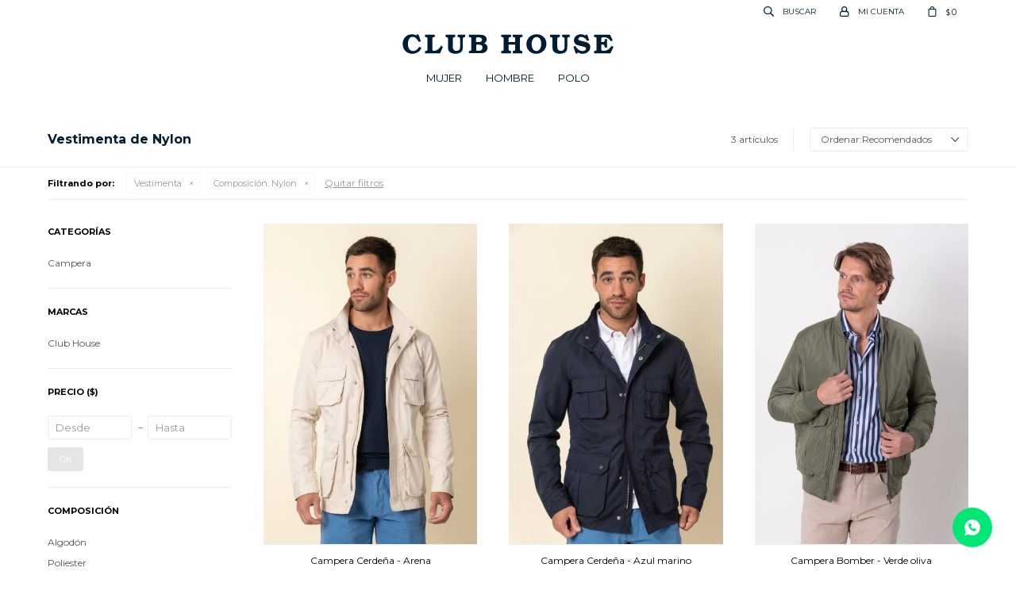

--- FILE ---
content_type: text/html; charset=utf-8
request_url: https://www.clubhouse.com.uy/hombre/vestimenta?composicion=nylon
body_size: 7685
content:
 <!DOCTYPE html> <html lang="es" class="no-js"> <head itemscope itemtype="http://schema.org/WebSite"> <meta charset="utf-8" /> <script> const GOOGLE_MAPS_CHANNEL_ID = '37'; </script> <link rel='preconnect' href='https://f.fcdn.app' /> <link rel='preconnect' href='https://fonts.googleapis.com' /> <link rel='preconnect' href='https://www.facebook.com' /> <link rel='preconnect' href='https://www.google-analytics.com' /> <link rel="dns-prefetch" href="https://cdnjs.cloudflare.com" /> <title itemprop='name'>Vestimenta de Nylon — Club House</title> <meta name="description" content="" /> <meta name="keywords" content="Vestimenta,Pantalones,Camisas,Sweaters,Abrigos,Sacos,Trajes de baño,Trajes,Remeras,T-shirts,Shorts,Bermudas,Vestidos,Tops,Camisolas y túnicas,Campera,Trench,Vaquero,Blusa,Chalecos" /> <link itemprop="url" rel="canonical" href="https://www.clubhouse.com.uy/hombre/vestimenta?composicion=nylon" /> <meta property="og:title" content="Vestimenta de Nylon — Club House" /><meta property="og:description" content="" /><meta property="og:type" content="website" /><meta property="og:image" content="https://www.clubhouse.com.uy/public/web/img/logo-og.png"/><meta property="og:url" content="https://www.clubhouse.com.uy/hombre/vestimenta?composicion=nylon" /><meta property="og:site_name" content="Club House" /> <meta name='twitter:description' content='' /> <meta name='twitter:image' content='https://www.clubhouse.com.uy/public/web/img/logo-og.png' /> <meta name='twitter:url' content='https://www.clubhouse.com.uy/hombre/vestimenta?composicion=nylon' /> <meta name='twitter:card' content='summary' /> <meta name='twitter:title' content='Vestimenta de Nylon — Club House' /> <script>document.getElementsByTagName('html')[0].setAttribute('class', 'js ' + ('ontouchstart' in window || navigator.msMaxTouchPoints ? 'is-touch' : 'no-touch'));</script> <script> var FN_TC = { M1 : 38.75, M2 : 1 }; </script> <meta id='viewportMetaTag' name="viewport" content="width=device-width, initial-scale=1.0, maximum-scale=1,user-scalable=no"> <link rel="shortcut icon" href="https://f.fcdn.app/assets/commerce/www.clubhouse.com.uy/515e_210a/public/web/favicon.ico" /> <link rel="apple-itouch-icon" href="https://f.fcdn.app/assets/commerce/www.clubhouse.com.uy/faf4_1901/public/web/favicon.png" /> <link href="https://fonts.googleapis.com/css?family=Radley|Libre+Baskerville:400,700|Montserrat:400,400i,700,700i&display=swap" rel="stylesheet"> <link href="https://f.fcdn.app/assets/commerce/www.clubhouse.com.uy/0000_73fc/s.52551240761619451564371492531951.css" rel="stylesheet"/> <script src="https://f.fcdn.app/assets/commerce/www.clubhouse.com.uy/0000_73fc/s.80535938630842066265962325516628.js"></script> <!--[if lt IE 9]> <script type="text/javascript" src="https://cdnjs.cloudflare.com/ajax/libs/html5shiv/3.7.3/html5shiv.js"></script> <![endif]--> <link rel="manifest" href="https://f.fcdn.app/assets/manifest.json" /> </head> <body id='pgCatalogo' class='headerMenuFullWidthCenter footer2 headerSubMenuFullWidth buscadorSlideTop compraSlide compraLeft filtrosFixed fichaMobileFixedActions pc-hombre items3'> <script> (function (d, s, id) { var js, fjs = d.getElementsByTagName(s)[0]; if (d.getElementById(id)) return; js = d.createElement(s); js.id = id; js.setAttribute('defer', 'defer'); /* */ js.src = 'https://connect.facebook.net/es_LA/sdk/xfbml.js#xfbml=1&version=v3.0&autoLogAppEvents=1'; /* */ fjs.parentNode.insertBefore(js, fjs); }(document, 'script', 'facebook-jssdk')); </script> <script> window.fbAsyncInit = function () { FB.init({ appId: '310511636719641', autoLogAppEvents: true, xfbml: true, version: 'v3.0' }); }; var FBLogin = new (function () { var $frmLogin = null; var reRequest = false; var setMensajeError = function (msj) { var $frm = getFrmLogin(); if ($frm != null) { var $divMsj = $('.msg.err:first', $frm); if ($divMsj.length == 0) { $divMsj = $('<div class="msg err"><p></p></div>'); $divMsj.insertBefore($('.fld-grp:first', $frm)); } $('p:first', $divMsj).text(msj); } }; var getFrmLogin = function () { if ($frmLogin == null) { $frmLogin = $('#frmLogin'); if ($frmLogin.length == 0) { $frmLogin = null; } } return $frmLogin; }; var login = function () { var opt = { scope: 'public_profile,email' }; if (reRequest === true) { opt.auth_type = 'rerequest'; } FB.login(function (response) { if (response.status === 'connected') { $.ajax({ url: 'https://www.clubhouse.com.uy/ajax?service=login-fb', data: { tk: response.authResponse.accessToken }, dataType: 'json', success: function (json) { if (json.logged == true) { location.href = location.href.replace(/#.*/, ''); } else if (json.scope != undefined) { setMensajeError(json.msj); if (reRequest == false) { reRequest = true; login(); } } } }); } }, opt); }; this.login = function () { login(); }; $(function () { $('body:first').on('click', '.btnLoginFacebook', function (e) { e.preventDefault(); try { FBLogin.login(); } catch (e) { } }); }); })(); </script> <div id="pre"> <div id="wrapper"> <header id="header" role="banner"> <div class="cnt"> <div id="logo"><a href="/"><img src="https://f.fcdn.app/assets/commerce/www.clubhouse.com.uy/d984_4a69/public/web/img/logo.svg" alt="Club House" /></a></div> <nav id="menu" data-fn="fnMainMenu"> <ul class="lst main"> <li class="it mujer"> <a target="_self" href="https://www.clubhouse.com.uy/mujer" class="tit">Mujer</a> <div class="subMenu"> <div class="cnt"> <ul> <li class="hdr vestimenta"><a target="_self" href="https://www.clubhouse.com.uy/mujer/vestimenta" class="tit">Vestimenta</a> <li class=" pantalones"><a target="_self" href="https://www.clubhouse.com.uy/mujer/vestimenta/pantalones" class="tit">Pantalones</a></li> <li class=" camisas"><a target="_self" href="https://www.clubhouse.com.uy/mujer/vestimenta/camisas" class="tit">Camisas</a></li> <li class=" sweaters"><a target="_self" href="https://www.clubhouse.com.uy/mujer/vestimenta/sweaters" class="tit">Sweaters</a></li> <li class=" sacos"><a target="_self" href="https://www.clubhouse.com.uy/mujer/vestimenta/sacos" class="tit">Sacos</a></li> <li class=" shorts"><a target="_self" href="https://www.clubhouse.com.uy/mujer/vestimenta/shorts" class="tit">Shorts</a></li> <li class=" bermudas"><a target="_self" href="https://www.clubhouse.com.uy/mujer/vestimenta/bermudas" class="tit">Bermudas</a></li> <li class=" vestidos"><a target="_self" href="https://www.clubhouse.com.uy/mujer/vestimenta/vestidos" class="tit">Vestidos</a></li> <li class=" tops"><a target="_self" href="https://www.clubhouse.com.uy/mujer/vestimenta/tops" class="tit">Tops</a></li> <li class=" camisolas-y-tunicas"><a target="_self" href="https://www.clubhouse.com.uy/mujer/vestimenta/camisolas-y-tunicas" class="tit">Camisolas y túnicas</a></li> <li class=" blusa"><a target="_self" href="https://www.clubhouse.com.uy/mujer/vestimenta/blusa" class="tit">Blusa</a></li> </li> </ul> <ul> <li class="hdr accesorios"><a target="_self" href="https://www.clubhouse.com.uy/mujer/accesorios" class="tit">Accesorios</a> <li class=" bolsos"><a target="_self" href="https://www.clubhouse.com.uy/mujer/accesorios/bolsos" class="tit">Bolsos</a></li> <li class=" sombreros"><a target="_self" href="https://www.clubhouse.com.uy/mujer/accesorios/sombreros" class="tit">Sombreros</a></li> <li class=" carteras"><a target="_self" href="https://www.clubhouse.com.uy/mujer/accesorios/carteras" class="tit">Carteras</a></li> </li> </ul> <ul> <li class="hdr calzado"><a target="_self" href="https://www.clubhouse.com.uy/mujer/calzado" class="tit">Calzado</a> </li> </ul> </div> </div> </li> <li class="it hombre"> <a target="_self" href="https://www.clubhouse.com.uy/hombre" class="tit">Hombre</a> <div class="subMenu"> <div class="cnt"> <ul> <li class="hdr vestimenta"><a target="_self" href="https://www.clubhouse.com.uy/hombre/vestimenta" class="tit">Vestimenta</a> <li class=" pantalones"><a target="_self" href="https://www.clubhouse.com.uy/hombre/vestimenta/pantalones" class="tit">Pantalones</a></li> <li class=" camisas"><a target="_self" href="https://www.clubhouse.com.uy/hombre/vestimenta/camisas" class="tit">Camisas</a></li> <li class=" sweaters"><a target="_self" href="https://www.clubhouse.com.uy/hombre/vestimenta/sweaters" class="tit">Sweaters</a></li> <li class=" sacos"><a target="_self" href="https://www.clubhouse.com.uy/hombre/vestimenta/sacos" class="tit">Sacos</a></li> <li class=" trajes-de-bano"><a target="_self" href="https://www.clubhouse.com.uy/hombre/vestimenta/trajes-de-bano" class="tit">Trajes de baño</a></li> <li class=" remeras"><a target="_self" href="https://www.clubhouse.com.uy/hombre/vestimenta/remeras" class="tit">Remeras</a></li> <li class=" t-shirts"><a target="_self" href="https://www.clubhouse.com.uy/hombre/vestimenta/t-shirts" class="tit">T-shirts</a></li> <li class=" bermudas"><a target="_self" href="https://www.clubhouse.com.uy/hombre/vestimenta/bermudas" class="tit">Bermudas</a></li> <li class=" campera"><a target="_self" href="https://www.clubhouse.com.uy/hombre/vestimenta/campera" class="tit">Campera</a></li> <li class=" chalecos"><a target="_self" href="https://www.clubhouse.com.uy/hombre/vestimenta/chalecos" class="tit">Chalecos</a></li> </li> </ul> <ul> <li class="hdr accesorios"><a target="_self" href="https://www.clubhouse.com.uy/hombre/accesorios" class="tit">Accesorios</a> <li class=" cintos"><a target="_self" href="https://www.clubhouse.com.uy/hombre/accesorios/cintos" class="tit">Cintos</a></li> <li class=" gemelos"><a target="_self" href="https://www.clubhouse.com.uy/hombre/accesorios/gemelos" class="tit">Gemelos</a></li> <li class=" medias"><a target="_self" href="https://www.clubhouse.com.uy/hombre/accesorios/medias" class="tit">Medias</a></li> <li class=" billeteras"><a target="_self" href="https://www.clubhouse.com.uy/hombre/accesorios/billeteras" class="tit">Billeteras</a></li> <li class=" lentes-de-sol"><a target="_self" href="https://www.clubhouse.com.uy/hombre/accesorios/lentes-de-sol" class="tit">Lentes de sol</a></li> <li class=" bijou"><a target="_self" href="https://www.clubhouse.com.uy/hombre/accesorios/bijou" class="tit">Bijou</a></li> </li> </ul> <ul> <li class="hdr calzado"><a target="_self" href="https://www.clubhouse.com.uy/hombre/calzado" class="tit">Calzado</a> <li class=" mocasin"><a target="_self" href="https://www.clubhouse.com.uy/hombre/calzado/mocasin" class="tit">Mocasín</a></li> <li class=" zapatos"><a target="_self" href="https://www.clubhouse.com.uy/hombre/calzado/zapatos" class="tit">Zapatos</a></li> <li class=" zapatillas"><a target="_self" href="https://www.clubhouse.com.uy/hombre/calzado/zapatillas" class="tit">Zapatillas</a></li> </li> </ul> </div> </div> </li> <li class="it polo"> <a target="_self" href="https://www.clubhouse.com.uy/polo" class="tit">POLO</a> <div class="subMenu"> <div class="cnt"> <ul> <li class="hdr vestimenta"><a target="_self" href="https://www.clubhouse.com.uy/polo/vestimenta" class="tit">Vestimenta</a> <li class=" pantalones"><a target="_self" href="https://www.clubhouse.com.uy/polo/vestimenta/pantalones" class="tit">Pantalones</a></li> <li class=" camisas"><a target="_self" href="https://www.clubhouse.com.uy/polo/vestimenta/camisas" class="tit">Camisas</a></li> </li> </ul> </div> </div> </li> </ul> </nav> <div class="toolsItem frmBusqueda" data-version='1'> <button type="button" class="btnItem btnMostrarBuscador"> <span class="ico"></span> <span class="txt"></span> </button> <form action="/catalogo"> <div class="cnt"> <span class="btnCerrar"> <span class="ico"></span> <span class="txt"></span> </span> <label class="lbl"> <b>Buscar productos</b> <input maxlength="48" required="" autocomplete="off" type="search" name="q" placeholder="Buscar productos..." /> </label> <button class="btnBuscar" type="submit"> <span class="ico"></span> <span class="txt"></span> </button> </div> </form> </div> <div class="toolsItem accesoMiCuentaCnt" data-logged="off" data-version='1'> <a href="/mi-cuenta" class="btnItem btnMiCuenta"> <span class="ico"></span> <span class="txt"></span> <span class="usuario"> <span class="nombre"></span> <span class="apellido"></span> </span> </a> <div class="miCuentaMenu"> <ul class="lst"> <li class="it"><a href='/mi-cuenta/mis-datos' class="tit" >Mis datos</a></li> <li class="it"><a href='/mi-cuenta/direcciones' class="tit" >Mis direcciones</a></li> <li class="it"><a href='/mi-cuenta/compras' class="tit" >Mis compras</a></li> <li class="it"><a href='/mi-cuenta/wish-list' class="tit" >Wish List</a></li> <li class="it itSalir"><a href='/salir' class="tit" >Salir</a></li> </ul> </div> </div> <div id="miCompra" data-show="off" data-fn="fnMiCompra" class="toolsItem" data-version="1"> </div> <!--<a class="wishlist" href="/mi-cuenta/wish-list">Whishlist</a>--> <div id="infoTop"><span class="tel">+598 2705 8376</span> <span class="info">Atención telefónica de lunes a viernes de 9 a 18 hs.</span></div> <nav id="menuTop"> <ul class="lst"> </ul> </nav> <a id="btnMainMenuMobile" href="javascript:mainMenuMobile.show();"><span class="ico">&#59421;</span><span class="txt">Menú</span></a> </div> </header> <!-- end:header --> <div id="central" data-catalogo="on" data-tit="Vestimenta de Nylon " data-url="https://www.clubhouse.com.uy/hombre/vestimenta?composicion=nylon" data-total="3" data-pc="hombre"> <div id="wrapperFicha"></div> <div class='hdr'> <h1 class="tit">Vestimenta de Nylon</h1> <div class="tools"> <div class="tot">3 artículos </div> <span class="btn btn01 btnMostrarFiltros" title="Filtrar productos"></span> <div class="orden"><select name='ord' class="custom" id='cboOrdenCatalogo' data-pred="rec" ><option value="rec" selected="selected" >Recomendados</option><option value="new" >Recientes</option><option value="cat" >Categoría</option><option value="pra" >Menor precio</option><option value="prd" >Mayor precio</option></select></div> </div> </div> <div id="catalogoFiltrosSeleccionados"><strong class=tit>Filtrando por:</strong><a rel="nofollow" href="https://www.clubhouse.com.uy/hombre?composicion=nylon" title="Quitar" class="it" data-tipo="categoria">Vestimenta</a><a rel="nofollow" href="https://www.clubhouse.com.uy/hombre/vestimenta" title="Quitar" class="it" data-tipo="caracteristica"><span class="nom">Composición:</span> Nylon</a><a rel="nofollow" href="https://www.clubhouse.com.uy/hombre" class="btnLimpiarFiltros">Quitar filtros</a></div> <section id="main" role="main"> <div id='catalogoProductos' class='articleList aListProductos ' data-tot='3' data-totAbs='3' data-cargarVariantes=''><div class='it grp26 grp46 grp50 grp56 grp66' data-disp='1' data-codProd='07UCN' data-codVar='86000' data-im='//f.fcdn.app/imgs/f067b2/www.clubhouse.com.uy/housuy/f445/webp/catalogo/07UCN860000/40x40/campera-cerdena-arena.jpg'><div class='cnt'><a class="img" href="https://www.clubhouse.com.uy/catalogo/campera-cerdena-arena_07UCN_86000" title="Campera Cerdeña - Arena"> <div class="logoMarca"></div> <div class="cocardas"></div> <img loading='lazy' src='//f.fcdn.app/imgs/29b404/www.clubhouse.com.uy/housuy/6f44/webp/catalogo/07UCN860001/460x690/campera-cerdena-arena.jpg' alt='Campera Cerdeña Arena' width='460' height='690' /> <span data-fn="fnLoadImg" data-src="//f.fcdn.app/imgs/850003/www.clubhouse.com.uy/housuy/736f/webp/catalogo/07UCN860002/460x690/campera-cerdena-arena.jpg" data-alt="" data-w="460" data-h="690"></span> </a> <div class="info"> <a class="tit" href="https://www.clubhouse.com.uy/catalogo/campera-cerdena-arena_07UCN_86000" title="Campera Cerdeña - Arena">Campera Cerdeña - Arena</a> <div class="precios"> <strong class="precio venta"><span class="sim">$</span> <span class="monto">5.500</span></strong> </div> <div class="variantes"></div> </div><input type="hidden" class="json" style="display:none" value="{&quot;sku&quot;:{&quot;fen&quot;:&quot;1:07UCN:86000:L:1&quot;,&quot;com&quot;:&quot;07UCN:86000:L&quot;},&quot;producto&quot;:{&quot;codigo&quot;:&quot;07UCN&quot;,&quot;nombre&quot;:&quot;Campera Cerde\u00f1a&quot;,&quot;categoria&quot;:&quot;Vestimenta &gt; Campera&quot;,&quot;marca&quot;:&quot;Club House&quot;},&quot;variante&quot;:{&quot;codigo&quot;:&quot;86000&quot;,&quot;codigoCompleto&quot;:&quot;07UCN86000&quot;,&quot;nombre&quot;:&quot;Arena&quot;,&quot;nombreCompleto&quot;:&quot;Campera Cerde\u00f1a - Arena&quot;,&quot;img&quot;:{&quot;u&quot;:&quot;\/\/f.fcdn.app\/imgs\/50e8db\/www.clubhouse.com.uy\/housuy\/6f44\/webp\/catalogo\/07UCN860001\/1024-1024\/campera-cerdena-arena.jpg&quot;},&quot;url&quot;:&quot;https:\/\/www.clubhouse.com.uy\/catalogo\/campera-cerdena-arena_07UCN_86000&quot;,&quot;tieneStock&quot;:false,&quot;ordenVariante&quot;:&quot;999&quot;},&quot;nomPresentacion&quot;:&quot;L&quot;,&quot;nombre&quot;:&quot;Campera Cerde\u00f1a - Arena&quot;,&quot;nombreCompleto&quot;:&quot;Campera Cerde\u00f1a - Arena Talle L&quot;,&quot;precioMonto&quot;:5500,&quot;moneda&quot;:{&quot;nom&quot;:&quot;M1&quot;,&quot;nro&quot;:858,&quot;cod&quot;:&quot;UYU&quot;,&quot;sim&quot;:&quot;$&quot;},&quot;sale&quot;:false,&quot;outlet&quot;:false,&quot;nuevo&quot;:false}" /></div></div><div class='it grp26 grp46 grp50 grp56 grp66' data-disp='1' data-codProd='07UCN' data-codVar='A6000' data-im='//f.fcdn.app/imgs/17fc7d/www.clubhouse.com.uy/housuy/878b/webp/catalogo/07UCNA60000/40x40/campera-cerdena-azul-marino.jpg'><div class='cnt'><a class="img" href="https://www.clubhouse.com.uy/catalogo/campera-cerdena-azul-marino_07UCN_A6000" title="Campera Cerdeña - Azul marino"> <div class="logoMarca"></div> <div class="cocardas"></div> <img loading='lazy' src='//f.fcdn.app/imgs/0d8e4f/www.clubhouse.com.uy/housuy/350f/webp/catalogo/07UCNA60001/460x690/campera-cerdena-azul-marino.jpg' alt='Campera Cerdeña Azul marino' width='460' height='690' /> <span data-fn="fnLoadImg" data-src="//f.fcdn.app/imgs/e78dd6/www.clubhouse.com.uy/housuy/878b/webp/catalogo/07UCNA60002/460x690/campera-cerdena-azul-marino.jpg" data-alt="" data-w="460" data-h="690"></span> </a> <div class="info"> <a class="tit" href="https://www.clubhouse.com.uy/catalogo/campera-cerdena-azul-marino_07UCN_A6000" title="Campera Cerdeña - Azul marino">Campera Cerdeña - Azul marino</a> <div class="precios"> <strong class="precio venta"><span class="sim">$</span> <span class="monto">5.500</span></strong> </div> <div class="variantes"></div> </div><input type="hidden" class="json" style="display:none" value="{&quot;sku&quot;:{&quot;fen&quot;:&quot;1:07UCN:A6000:L:1&quot;,&quot;com&quot;:&quot;07UCN:A6000:L&quot;},&quot;producto&quot;:{&quot;codigo&quot;:&quot;07UCN&quot;,&quot;nombre&quot;:&quot;Campera Cerde\u00f1a&quot;,&quot;categoria&quot;:&quot;Vestimenta &gt; Campera&quot;,&quot;marca&quot;:&quot;Club House&quot;},&quot;variante&quot;:{&quot;codigo&quot;:&quot;A6000&quot;,&quot;codigoCompleto&quot;:&quot;07UCNA6000&quot;,&quot;nombre&quot;:&quot;Azul marino&quot;,&quot;nombreCompleto&quot;:&quot;Campera Cerde\u00f1a - Azul marino&quot;,&quot;img&quot;:{&quot;u&quot;:&quot;\/\/f.fcdn.app\/imgs\/92e591\/www.clubhouse.com.uy\/housuy\/350f\/webp\/catalogo\/07UCNA60001\/1024-1024\/campera-cerdena-azul-marino.jpg&quot;},&quot;url&quot;:&quot;https:\/\/www.clubhouse.com.uy\/catalogo\/campera-cerdena-azul-marino_07UCN_A6000&quot;,&quot;tieneStock&quot;:false,&quot;ordenVariante&quot;:&quot;999&quot;},&quot;nomPresentacion&quot;:&quot;L&quot;,&quot;nombre&quot;:&quot;Campera Cerde\u00f1a - Azul marino&quot;,&quot;nombreCompleto&quot;:&quot;Campera Cerde\u00f1a - Azul marino Talle L&quot;,&quot;precioMonto&quot;:5500,&quot;moneda&quot;:{&quot;nom&quot;:&quot;M1&quot;,&quot;nro&quot;:858,&quot;cod&quot;:&quot;UYU&quot;,&quot;sim&quot;:&quot;$&quot;},&quot;sale&quot;:false,&quot;outlet&quot;:false,&quot;nuevo&quot;:false}" /></div></div><div class='it grp24 grp26 grp46 grp50 grp56 grp62 grp64 grp66' data-disp='1' data-codProd='07TRS' data-codVar='88000' data-im='//f.fcdn.app/imgs/c33494/www.clubhouse.com.uy/housuy/8682/webp/catalogo/07TRS880000/40x40/campera-bomber-verde-oliva.jpg'><div class='cnt'><a class="img" href="https://www.clubhouse.com.uy/catalogo/campera-bomber-verde-oliva_07TRS_88000" title="Campera Bomber - Verde oliva"> <div class="logoMarca"></div> <div class="cocardas"></div> <img loading='lazy' src='//f.fcdn.app/imgs/68a305/www.clubhouse.com.uy/housuy/d8d4/webp/catalogo/07TRS880001/460x690/campera-bomber-verde-oliva.jpg' alt='Campera Bomber Verde oliva' width='460' height='690' /> <span data-fn="fnLoadImg" data-src="//f.fcdn.app/imgs/d3926b/www.clubhouse.com.uy/housuy/8682/webp/catalogo/07TRS880002/460x690/campera-bomber-verde-oliva.jpg" data-alt="" data-w="460" data-h="690"></span> </a> <div class="info"> <a class="tit" href="https://www.clubhouse.com.uy/catalogo/campera-bomber-verde-oliva_07TRS_88000" title="Campera Bomber - Verde oliva">Campera Bomber - Verde oliva</a> <div class="precios"> <strong class="precio venta"><span class="sim">$</span> <span class="monto">4.990</span></strong> </div> <div class="variantes"></div> </div><input type="hidden" class="json" style="display:none" value="{&quot;sku&quot;:{&quot;fen&quot;:&quot;1:07TRS:88000:L:1&quot;,&quot;com&quot;:&quot;07TRS:88000:L&quot;},&quot;producto&quot;:{&quot;codigo&quot;:&quot;07TRS&quot;,&quot;nombre&quot;:&quot;Campera Bomber&quot;,&quot;categoria&quot;:&quot;Vestimenta &gt; Campera&quot;,&quot;marca&quot;:&quot;Club House&quot;},&quot;variante&quot;:{&quot;codigo&quot;:&quot;88000&quot;,&quot;codigoCompleto&quot;:&quot;07TRS88000&quot;,&quot;nombre&quot;:&quot;Verde oliva&quot;,&quot;nombreCompleto&quot;:&quot;Campera Bomber - Verde oliva&quot;,&quot;img&quot;:{&quot;u&quot;:&quot;\/\/f.fcdn.app\/imgs\/a06b9a\/www.clubhouse.com.uy\/housuy\/d8d4\/webp\/catalogo\/07TRS880001\/1024-1024\/campera-bomber-verde-oliva.jpg&quot;},&quot;url&quot;:&quot;https:\/\/www.clubhouse.com.uy\/catalogo\/campera-bomber-verde-oliva_07TRS_88000&quot;,&quot;tieneStock&quot;:false,&quot;ordenVariante&quot;:&quot;999&quot;},&quot;nomPresentacion&quot;:&quot;L&quot;,&quot;nombre&quot;:&quot;Campera Bomber - Verde oliva&quot;,&quot;nombreCompleto&quot;:&quot;Campera Bomber - Verde oliva Talle L&quot;,&quot;precioMonto&quot;:4990,&quot;moneda&quot;:{&quot;nom&quot;:&quot;M1&quot;,&quot;nro&quot;:858,&quot;cod&quot;:&quot;UYU&quot;,&quot;sim&quot;:&quot;$&quot;},&quot;sale&quot;:false,&quot;outlet&quot;:false,&quot;nuevo&quot;:false}" /></div></div></div><div class='pagination'></div> </section> <!-- end:main --> <div id="secondary" data-fn="fnScrollFiltros"> <div id="catalogoFiltros" data-fn='fnCatalogoFiltros'> <div class="cnt"> <div class="blk blkCategorias" data-codigo="categoria"> <div class="hdr"> <div class="tit">Categorías</div> </div> <div class="cnt"> <div class="lst" data-fn="agruparCategoriasFiltro"> <label data-ic="1.30." data-val='https://www.clubhouse.com.uy/hombre/vestimenta/campera?composicion=nylon' title='Campera' class='it radio' data-total='3'><input type='radio' name='categoria' data-tot='3' value='https://www.clubhouse.com.uy/hombre/vestimenta/campera?composicion=nylon' /> <b class='tit'>Campera <span class='tot'>(3)</span></b></label> </div> </div> </div> <div data-fn="fnBlkCaracteristica" class="blk blkCaracteristica" data-tipo="radio" data-codigo="composicion" ><div class="hdr"><div class="tit">Composición</div></div> <div class="cnt"> <div class="lst"><label data-val='algodon' title='Algodón' class='it radio' data-total='135'><input type='radio' name='composicion' data-tot='135' value='algodon' /> <b class='tit'>Algodón <span class='tot'>(135)</span></b></label><label data-val='poliester' title='Poliester' class='it radio' data-total='18'><input type='radio' name='composicion' data-tot='18' value='poliester' /> <b class='tit'>Poliester <span class='tot'>(18)</span></b></label><label data-val='viscosa' title='Viscosa' class='it radio' data-total='1'><input type='radio' name='composicion' data-tot='1' value='viscosa' /> <b class='tit'>Viscosa <span class='tot'>(1)</span></b></label><label data-val='lana' title='Lana' class='it radio' data-total='1'><input type='radio' name='composicion' data-tot='1' value='lana' /> <b class='tit'>Lana <span class='tot'>(1)</span></b></label><label data-val='nylon' title='Nylon' class='it radio sld' data-total='3'><input type='radio' name='composicion' checked data-tot='3' value='nylon' /> <b class='tit'>Nylon <span class='tot'>(3)</span></b></label><label data-val='lino' title='Lino' class='it radio' data-total='55'><input type='radio' name='composicion' data-tot='55' value='lino' /> <b class='tit'>Lino <span class='tot'>(55)</span></b></label><label data-val='modal' title='Modal' class='it radio' data-total='4'><input type='radio' name='composicion' data-tot='4' value='modal' /> <b class='tit'>Modal <span class='tot'>(4)</span></b></label><label data-val='cuero' title='Cuero' class='it radio' data-total='5'><input type='radio' name='composicion' data-tot='5' value='cuero' /> <b class='tit'>Cuero <span class='tot'>(5)</span></b></label> </div> </div></div><div data-fn="fnBlkCaracteristica" class="blk blkCaracteristica" data-tipo="radio" data-codigo="color" ><div class="hdr"><div class="tit">Color</div></div> <div class="cnt"> <div class="lst"><label data-val='beige' title='Beige' class='it radio' data-total='1'><input type='radio' name='color' data-tot='1' value='beige' /> <b class='tit'>Beige <span class='tot'>(1)</span></b></label><label data-val='azul' title='Azul' class='it radio' data-total='1'><input type='radio' name='color' data-tot='1' value='azul' /> <b class='tit'>Azul <span class='tot'>(1)</span></b></label><label data-val='verde' title='Verde' class='it radio' data-total='1'><input type='radio' name='color' data-tot='1' value='verde' /> <b class='tit'>Verde <span class='tot'>(1)</span></b></label> </div> </div></div><div data-fn="fnBlkCaracteristica" class="blk blkCaracteristica" data-tipo="radio" data-codigo="uso" ><div class="hdr"><div class="tit">Uso</div></div> <div class="cnt"> <div class="lst"><label data-val='casual' title='Casual' class='it radio' data-total='3'><input type='radio' name='uso' data-tot='3' value='casual' /> <b class='tit'>Casual <span class='tot'>(3)</span></b></label> </div> </div></div><div data-fn="fnBlkCaracteristica" class="blk blkCaracteristica" data-tipo="radio" data-codigo="estilo" ><div class="hdr"><div class="tit">Estilo</div></div> <div class="cnt"> <div class="lst"><label data-val='fashion' title='Fashion' class='it radio' data-total='3'><input type='radio' name='estilo' data-tot='3' value='fashion' /> <b class='tit'>Fashion <span class='tot'>(3)</span></b></label> </div> </div></div> <div class="blk blkMarcas" data-codigo="marca"> <div class="hdr"> <div class="tit">Marcas</div> </div> <div class="cnt"> <div class="lst"> <label data-val='club-house' title='Club House' class='it radio' data-total='3'><input type='radio' name='marca' data-tot='3' value='club-house' /> <b class='tit'>Club House <span class='tot'>(3)</span></b></label> </div> </div> </div> <div class="blk blkPrecio" data-fn="fnFiltroBlkPrecio" data-codigo="precio" data-min="-1" data-max="-1"> <div class="hdr"> <div class="tit">Precio <span class="moneda">($)</span></div> </div> <div class="cnt"> <form action="" class="frm"> <div class="cnt"> <label class="lblPrecio"><b>Desde:</b> <input autocomplete="off" placeholder="Desde" type="number" min="0" name="min" value="" /></label> <label class="lblPrecio"><b>Hasta:</b> <input autocomplete="off" placeholder="Hasta" type="number" min="0" name="max" value="" /></label> <button class="btnPrecio btn btn01" type="submit">OK</button> </div> </form> </div> </div> <div style="display:none" id='filtrosOcultos'> <input id="paramQ" type="hidden" name="q" value="" /> </div> </div> <span class="btnCerrarFiltros "><span class="txt"></span></span> <span class="btnMostrarProductos btn btn01"><span class="txt"></span></span> </div> </div> </div> <footer id="footer"> <div class="cnt"> <!----> <div id="historialArtVistos" data-show="off"> </div> <div class="ftrContent"> <div class="sello"> <img src="https://f.fcdn.app/assets/commerce/www.clubhouse.com.uy/0a72_ac57/public/web/img/logo-sello-blanco.svg" /> </div> <div class="blk blkSeo"> <div class="hdr"> <div class="tit">Menú SEO</div> </div> <div class="cnt"> <ul class="lst"> </ul> </div> </div> <div class="blk blkEmpresa"> <div class="hdr"> <div class="tit">Nosotros</div> </div> <div class="cnt"> <ul class="lst"> <li class="it "><a target="_self" class="tit" href="https://www.clubhouse.com.uy/tiendas">Sucursales</a></li> <li class="it "><a target="_self" class="tit" href="https://www.clubhouse.com.uy/la-empresa">La empresa</a></li> <li class="it "><a target="_self" class="tit" href="https://www.clubhouse.com.uy/contacto">Contacto</a></li> <li class="it "><a target="_self" class="tit" href="https://www.clubhouse.com.uy/trabaja-con-nosotros">Trabaja con nosotros</a></li> </ul> </div> </div> <div class="blk blkCompra"> <div class="hdr"> <div class="tit">Compra</div> </div> <div class="cnt"> <ul class="lst"> <li class="it "><a target="_self" class="tit" href="https://www.clubhouse.com.uy/como-comprar">Cómo comprar</a></li> <li class="it "><a target="_self" class="tit" href="https://www.clubhouse.com.uy/envios-y-devoluciones">Envíos y devoluciones</a></li> <li class="it "><a target="_self" class="tit" href="https://www.clubhouse.com.uy/terminos-condiciones">Términos y condiciones</a></li> <li class="it "><a target="_self" class="tit" href="https://www.clubhouse.com.uy/preguntas-frecuentes">Preguntas frecuentes</a></li> <li class="it "><a target="_self" class="tit" href="https://www.clubhouse.com.uy/guia-de-cuidados">Cómo cuidar mi prenda</a></li> </ul> </div> </div> <div class="blk blkCuenta"> <div class="hdr"> <div class="tit">Mi cuenta</div> </div> <div class="cnt"> <ul class="lst"> <li class="it "><a target="_self" class="tit" href="https://www.clubhouse.com.uy/mi-cuenta">Mi cuenta</a></li> <li class="it "><a target="_self" class="tit" href="https://www.clubhouse.com.uy/mi-cuenta/compras">Mis compras</a></li> <li class="it "><a target="_self" class="tit" href="https://www.clubhouse.com.uy/mi-cuenta/direcciones">Mis direcciones</a></li> <li class="it "><a target="_self" class="tit" href="https://www.clubhouse.com.uy/mi-cuenta/wish-list">Wish List</a></li> </ul> </div> </div> <div class="blk blkNewsletter"> <div class="hdr"> <div class="tit">Mantengamos el contacto</div> </div> <div class="cnt"> <form class="frmNewsletter" action="/ajax?service=registro-newsletter"> <div class="fld-grp"> <div class="fld fldNombre"> <label class="lbl"><b>Nombre</b><input type="text" name="nombre" placeholder="Ingresa tu nombre" /></label> </div> <div class="fld fldApellido"> <label class="lbl"><b>Apellido</b><input type="text" name="apellido" placeholder="Ingresa tu apellido" /></label> </div> <div class="fld fldEmail"> <label class="lbl"><b>E-mail</b><input type="email" name="email" required placeholder="Ingresa tu e-mail" /></label> </div> </div> <div class="actions"> <button type="submit" class="btn btnSuscribirme"><span>Suscribirme</span></button> </div> </form> <ul class="lst lstRedesSociales"> <li class="it facebook"><a href="https://www.facebook.com/clubhouse.uy/" target="_blank" rel="external"><span class="ico">&#59392;</span><span class="txt">Facebook</span></a></li> <li class="it instagram"><a href="https://www.instagram.com/clubhouse.uy/" target="_blank" rel="external"><span class="ico">&#59396;</span><span class="txt">Instagram</span></a></li> </ul> </div> </div> <div class="sellos"> <div class="blk blkMediosDePago"> <div class="hdr"> <div class="tit">Compr? online con:</div> </div> <div class='cnt'> <ul class='lst lstMediosDePago'> <li class='it visa'><img src="https://f.fcdn.app/logos/b/visa.svg" alt="visa" height="20" /></li> <li class='it master'><img src="https://f.fcdn.app/logos/b/master.svg" alt="master" height="20" /></li> <li class='it oca'><img src="https://f.fcdn.app/logos/b/oca.svg" alt="oca" height="20" /></li> </ul> </div> </div> <div class="blk blkMediosDeEnvio"> <div class="hdr"> <div class="tit">Entrega:</div> </div> <div class='cnt'> <ul class="lst lstMediosDeEnvio"> <li class="it 2" title="DAC"><img loading='lazy' src='//f.fcdn.app/imgs/539847/www.clubhouse.com.uy/housuy/be81/original/tipos-envio/32/0x0/dac-grupo-agencia-816ae2c784bedc.jpg' alt='DAC' /></li> </ul> </div> </div> </div> <div class="extras"> <div class="copy">&COPY; Copyright 2026 / Club House</div> <div class="btnFenicio"><a href="https://fenicio.io?site=Club House" target="_blank" title="Powered by Fenicio eCommerce Uruguay"><strong>Fenicio eCommerce Uruguay</strong></a></div> </div> </div> </div> </footer> </div> <!-- end:wrapper --> </div> <!-- end:pre --> <div class="loader"> <div></div> </div> <a class="whatsappFloat" onclick="ga('send', 'event', 'ConsultaWhatsappMobile', 'Whatsapp 097579907');fbq('trackCustom', 'Whatsapp');" href="https://api.whatsapp.com/send?phone=59897579907" target="blank"></a> <div id="mainMenuMobile"> <span class="btnCerrar"><span class="ico"></span><span class="txt"></span></span> <div class="cnt"> <ul class="lst menu"> <li class="it"><div class="toolsItem accesoMiCuentaCnt" data-logged="off" data-version='1'> <a href="/mi-cuenta" class="btnItem btnMiCuenta"> <span class="ico"></span> <span class="txt"></span> <span class="usuario"> <span class="nombre"></span> <span class="apellido"></span> </span> </a> <div class="miCuentaMenu"> <ul class="lst"> <li class="it"><a href='/mi-cuenta/mis-datos' class="tit" >Mis datos</a></li> <li class="it"><a href='/mi-cuenta/direcciones' class="tit" >Mis direcciones</a></li> <li class="it"><a href='/mi-cuenta/compras' class="tit" >Mis compras</a></li> <li class="it"><a href='/mi-cuenta/wish-list' class="tit" >Wish List</a></li> <li class="it itSalir"><a href='/salir' class="tit" >Salir</a></li> </ul> </div> </div></li> <li class="it mujer"> <a class="tit" href="https://www.clubhouse.com.uy/mujer">Mujer</a> <div class="subMenu"> <div class="cnt"> <ul class="lst"> <li class="it hdr vestimenta"> <a class="tit" href="https://www.clubhouse.com.uy/mujer/vestimenta">Vestimenta</a> <div class="subMenu"> <div class="cnt"> <ul class="lst"> <li class="it hdr pantalones"> <a class="tit" href="https://www.clubhouse.com.uy/mujer/vestimenta/pantalones">Pantalones</a> </li> <li class="it hdr camisas"> <a class="tit" href="https://www.clubhouse.com.uy/mujer/vestimenta/camisas">Camisas</a> </li> <li class="it hdr sweaters"> <a class="tit" href="https://www.clubhouse.com.uy/mujer/vestimenta/sweaters">Sweaters</a> </li> <li class="it hdr sacos"> <a class="tit" href="https://www.clubhouse.com.uy/mujer/vestimenta/sacos">Sacos</a> </li> <li class="it hdr shorts"> <a class="tit" href="https://www.clubhouse.com.uy/mujer/vestimenta/shorts">Shorts</a> </li> <li class="it hdr bermudas"> <a class="tit" href="https://www.clubhouse.com.uy/mujer/vestimenta/bermudas">Bermudas</a> </li> <li class="it hdr vestidos"> <a class="tit" href="https://www.clubhouse.com.uy/mujer/vestimenta/vestidos">Vestidos</a> </li> <li class="it hdr tops"> <a class="tit" href="https://www.clubhouse.com.uy/mujer/vestimenta/tops">Tops</a> </li> <li class="it hdr camisolas-y-tunicas"> <a class="tit" href="https://www.clubhouse.com.uy/mujer/vestimenta/camisolas-y-tunicas">Camisolas y túnicas</a> </li> <li class="it hdr blusa"> <a class="tit" href="https://www.clubhouse.com.uy/mujer/vestimenta/blusa">Blusa</a> </li> </ul> </div> </div> </li> <li class="it hdr accesorios"> <a class="tit" href="https://www.clubhouse.com.uy/mujer/accesorios">Accesorios</a> <div class="subMenu"> <div class="cnt"> <ul class="lst"> <li class="it hdr bolsos"> <a class="tit" href="https://www.clubhouse.com.uy/mujer/accesorios/bolsos">Bolsos</a> </li> <li class="it hdr sombreros"> <a class="tit" href="https://www.clubhouse.com.uy/mujer/accesorios/sombreros">Sombreros</a> </li> <li class="it hdr carteras"> <a class="tit" href="https://www.clubhouse.com.uy/mujer/accesorios/carteras">Carteras</a> </li> </ul> </div> </div> </li> <li class="it hdr calzado"> <a class="tit" href="https://www.clubhouse.com.uy/mujer/calzado">Calzado</a> </li> </ul> </div> </div> </li> <li class="it hombre"> <a class="tit" href="https://www.clubhouse.com.uy/hombre">Hombre</a> <div class="subMenu"> <div class="cnt"> <ul class="lst"> <li class="it hdr vestimenta"> <a class="tit" href="https://www.clubhouse.com.uy/hombre/vestimenta">Vestimenta</a> <div class="subMenu"> <div class="cnt"> <ul class="lst"> <li class="it hdr pantalones"> <a class="tit" href="https://www.clubhouse.com.uy/hombre/vestimenta/pantalones">Pantalones</a> </li> <li class="it hdr camisas"> <a class="tit" href="https://www.clubhouse.com.uy/hombre/vestimenta/camisas">Camisas</a> </li> <li class="it hdr sweaters"> <a class="tit" href="https://www.clubhouse.com.uy/hombre/vestimenta/sweaters">Sweaters</a> </li> <li class="it hdr sacos"> <a class="tit" href="https://www.clubhouse.com.uy/hombre/vestimenta/sacos">Sacos</a> </li> <li class="it hdr trajes-de-bano"> <a class="tit" href="https://www.clubhouse.com.uy/hombre/vestimenta/trajes-de-bano">Trajes de baño</a> </li> <li class="it hdr remeras"> <a class="tit" href="https://www.clubhouse.com.uy/hombre/vestimenta/remeras">Remeras</a> </li> <li class="it hdr t-shirts"> <a class="tit" href="https://www.clubhouse.com.uy/hombre/vestimenta/t-shirts">T-shirts</a> </li> <li class="it hdr bermudas"> <a class="tit" href="https://www.clubhouse.com.uy/hombre/vestimenta/bermudas">Bermudas</a> </li> <li class="it hdr campera"> <a class="tit" href="https://www.clubhouse.com.uy/hombre/vestimenta/campera">Campera</a> </li> <li class="it hdr chalecos"> <a class="tit" href="https://www.clubhouse.com.uy/hombre/vestimenta/chalecos">Chalecos</a> </li> </ul> </div> </div> </li> <li class="it hdr accesorios"> <a class="tit" href="https://www.clubhouse.com.uy/hombre/accesorios">Accesorios</a> <div class="subMenu"> <div class="cnt"> <ul class="lst"> <li class="it hdr cintos"> <a class="tit" href="https://www.clubhouse.com.uy/hombre/accesorios/cintos">Cintos</a> </li> <li class="it hdr gemelos"> <a class="tit" href="https://www.clubhouse.com.uy/hombre/accesorios/gemelos">Gemelos</a> </li> <li class="it hdr medias"> <a class="tit" href="https://www.clubhouse.com.uy/hombre/accesorios/medias">Medias</a> </li> <li class="it hdr billeteras"> <a class="tit" href="https://www.clubhouse.com.uy/hombre/accesorios/billeteras">Billeteras</a> </li> <li class="it hdr lentes-de-sol"> <a class="tit" href="https://www.clubhouse.com.uy/hombre/accesorios/lentes-de-sol">Lentes de sol</a> </li> <li class="it hdr bijou"> <a class="tit" href="https://www.clubhouse.com.uy/hombre/accesorios/bijou">Bijou</a> </li> </ul> </div> </div> </li> <li class="it hdr calzado"> <a class="tit" href="https://www.clubhouse.com.uy/hombre/calzado">Calzado</a> <div class="subMenu"> <div class="cnt"> <ul class="lst"> <li class="it hdr mocasin"> <a class="tit" href="https://www.clubhouse.com.uy/hombre/calzado/mocasin">Mocasín</a> </li> <li class="it hdr zapatos"> <a class="tit" href="https://www.clubhouse.com.uy/hombre/calzado/zapatos">Zapatos</a> </li> <li class="it hdr zapatillas"> <a class="tit" href="https://www.clubhouse.com.uy/hombre/calzado/zapatillas">Zapatillas</a> </li> </ul> </div> </div> </li> </ul> </div> </div> </li> <li class="it polo"> <a class="tit" href="https://www.clubhouse.com.uy/polo">POLO</a> <div class="subMenu"> <div class="cnt"> <ul class="lst"> <li class="it hdr vestimenta"> <a class="tit" href="https://www.clubhouse.com.uy/polo/vestimenta">Vestimenta</a> <div class="subMenu"> <div class="cnt"> <ul class="lst"> <li class="it hdr pantalones"> <a class="tit" href="https://www.clubhouse.com.uy/polo/vestimenta/pantalones">Pantalones</a> </li> <li class="it hdr camisas"> <a class="tit" href="https://www.clubhouse.com.uy/polo/vestimenta/camisas">Camisas</a> </li> </ul> </div> </div> </li> </ul> </div> </div> </li> <li class="it"> <strong class="tit">Empresa</strong> <div class="subMenu"> <div class="cnt"> <ul class="lst"> <li class="it "><a class="tit" href="https://www.clubhouse.com.uy/tiendas">Sucursales</a></li> <li class="it "><a class="tit" href="https://www.clubhouse.com.uy/la-empresa">La empresa</a></li> <li class="it "><a class="tit" href="https://www.clubhouse.com.uy/contacto">Contacto</a></li> <li class="it "><a class="tit" href="https://www.clubhouse.com.uy/trabaja-con-nosotros">Trabaja con nosotros</a></li> </ul> </div> </div> </li> <li class="it"> <strong class="tit">Compra</strong> <div class="subMenu"> <div class="cnt"> <ul class="lst"> <li class="it "><a class="tit" href="https://www.clubhouse.com.uy/como-comprar">Cómo comprar</a></li> <li class="it "><a class="tit" href="https://www.clubhouse.com.uy/envios-y-devoluciones">Envíos y devoluciones</a></li> <li class="it "><a class="tit" href="https://www.clubhouse.com.uy/terminos-condiciones">Términos y condiciones</a></li> <li class="it "><a class="tit" href="https://www.clubhouse.com.uy/preguntas-frecuentes">Preguntas frecuentes</a></li> <li class="it "><a class="tit" href="https://www.clubhouse.com.uy/guia-de-cuidados">Cómo cuidar mi prenda</a></li> </ul> </div> </div> </li> </ul> </div> </div> <div id="fb-root"></div> </body> </html> 

--- FILE ---
content_type: image/svg+xml
request_url: https://f.fcdn.app/assets/commerce/www.clubhouse.com.uy/d984_4a69/public/web/img/logo.svg
body_size: 1350
content:
<?xml version="1.0" encoding="utf-8"?>
<!-- Generator: Adobe Illustrator 23.0.3, SVG Export Plug-In . SVG Version: 6.00 Build 0)  -->
<svg version="1.1" id="Capa_1" xmlns="http://www.w3.org/2000/svg" xmlns:xlink="http://www.w3.org/1999/xlink" x="0px" y="0px"
	 viewBox="0 0 580.3 54.6" style="enable-background:new 0 0 580.3 54.6;" xml:space="preserve">
<style type="text/css">
	.st0{fill:#001C33;}
</style>
<g>
	<path class="st0" d="M44.9,21.6c-3.3-5.6-4.4-7.1-6.2-9c-3.4-3.4-6.9-5.1-10.6-5.1c-7.9,0-13,7.6-13,19.9c0,7.4,1.9,12.8,5.7,16
		c2.4,2.1,5.4,3.3,8.5,3.3c3.7,0,8-1.8,11.1-4.6c1.8-1.7,3.4-3.7,5.6-7.3l6.1,3.1c-3.6,9.8-13.4,16.2-24.7,16.2
		c-15.5,0-26.7-11.2-26.7-26.8c0-11.5,5.7-21.1,15-24.8c3.1-1.2,6.6-1.9,10.5-1.9c4.4,0,8.8,1.1,12.4,3.1l0.8-2.7h4.6l6.6,18.7
		L44.9,21.6z"/>
	<path class="st0" d="M62.3,46.7l0.8-0.1c2-0.2,4.1-0.8,4.9-1.6c0.7-0.8,0.9-1.9,0.9-4.8V14.3c0-2.8-0.2-3.9-0.9-4.7
		c-0.8-0.8-2.8-1.5-4.9-1.6l-0.8-0.1V1.8h26.4v6.1L87.9,8c-2,0.2-4.1,0.8-4.9,1.6c-0.7,0.8-0.9,1.9-0.9,4.7v24.8
		c0,4.8,0,4.8,0.3,5.4c0.5,0.9,2.1,1.5,4.4,1.5c7.6,0,14.1-4.7,19.3-13.8l5.1,2.7l-7.8,17.8H62.3V46.7z"/>
	<path class="st0" d="M165.7,34c0,7.6-0.8,11.1-3.4,14.1c-3.1,3.6-9.8,6-16.7,6c-6.6,0-13.1-2.1-16.5-5.5c-3-2.9-3.9-5.9-3.9-13.1
		v-21c0-5-0.8-5.5-5.8-6.4l-0.8-0.2V1.8H145v6.1l-0.8,0.2c-5.1,0.9-5.8,1.3-5.8,6.4v19.6c0,4.7,0.6,7,2.3,9c1.5,1.8,4.3,3.1,6.9,3.1
		c3.4,0,7.2-1.4,8.6-3.1c1.5-1.7,2.1-4.4,2.1-8.7V14.5c0-5.1-0.7-5.5-5.8-6.4l-0.8-0.2V1.8h20.7v6.1l-0.8,0.2
		c-5.1,0.9-5.8,1.3-5.8,6.4V34z"/>
	<path class="st0" d="M182.6,46.7l1-0.1c1.8-0.2,4-0.8,4.7-1.6c0.7-0.8,0.9-1.9,0.9-4.8V14.3c0-2.8-0.2-4-0.9-4.7
		c-0.8-0.8-3-1.5-4.7-1.6l-1-0.1V1.8h29.1c7.8,0,12.5,1.1,15.5,3.8c2.6,2.3,4.1,5.6,4.1,8.9c0,4.7-2.7,8.6-7.2,10.8
		c6.1,2,9.5,6.4,9.5,12.4c0,5.3-2.7,10-6.9,12.4c-3.3,1.9-6.6,2.5-13.5,2.5h-30.5V46.7z M208.9,22.1c6.1,0,9.6-2.3,9.6-6.3
		c0-4.5-3.5-6.9-10.1-6.9c-2.7,0-4.7,0.4-5.5,1c-0.5,0.4-0.6,1.1-0.6,2.9v9.3H208.9z M209,46.1c6.9,0,10.8-3.2,10.8-9
		c0-5.7-3.2-8.1-10.6-8.1h-6.8v13.2C202.3,45.4,203.6,46.1,209,46.1z"/>
	<path class="st0" d="M271.5,46.7l0.8-0.1c2-0.2,4.1-0.8,4.9-1.7c0.7-0.8,0.9-1.8,0.9-4.7V14.3c0-2.9-0.2-3.9-0.9-4.7
		c-0.8-0.8-2.8-1.5-4.9-1.6l-0.8-0.1V1.8h26.4v6.1L297.2,8c-2.2,0.2-4.3,0.8-5,1.6c-0.7,0.8-0.9,1.9-0.9,4.7v7.6h18.3v-7.6
		c0-2.8-0.2-3.9-0.9-4.7c-0.8-0.8-2.8-1.5-4.9-1.6l-0.8-0.1V1.8h26.4v6.1L328.5,8c-2.1,0.2-4.1,0.8-4.9,1.6
		c-0.7,0.8-0.9,1.9-0.9,4.7v25.8c0,2.9,0.2,4,0.9,4.8c0.8,0.8,2.9,1.5,4.9,1.6l0.8,0.1v6.1h-26.4v-6.1l0.8-0.1
		c2-0.2,4.1-0.8,4.9-1.6c0.7-0.8,0.9-1.9,0.9-4.8V29h-18.3v11.1c0,2.9,0.2,4,0.9,4.7c0.8,0.8,3,1.5,5,1.7l0.7,0.1v6.1h-26.4V46.7z"
		/>
	<path class="st0" d="M340.4,27.8c0-15.8,11.7-27.3,27.7-27.3c7.2,0,13.7,2.2,18.6,6.5c5.8,5,8.6,11.5,8.6,19.9
		c0,8.7-4,16.6-11,21.8c-5,3.7-10.5,5.4-17.3,5.4c-6.6,0-11.8-1.8-16.7-5.5C343.7,43.4,340.4,36.6,340.4,27.8z M367.7,46.5
		c7.9,0,13.3-7.9,13.3-19.5c0-11.8-4.8-18.9-12.8-18.9c-8,0-13.4,7.9-13.4,19.4c0,5.5,1.4,11,3.7,14.3
		C360.4,44.7,364,46.5,367.7,46.5z"/>
	<path class="st0" d="M452.5,34c0,7.6-0.8,11.1-3.4,14.1c-3.1,3.6-9.8,6-16.7,6c-6.6,0-13.1-2.1-16.5-5.5c-3-2.9-3.9-5.9-3.9-13.1
		v-21c0-5-0.8-5.5-5.8-6.4l-0.8-0.2V1.8h26.4v6.1l-0.8,0.2c-5.1,0.9-5.8,1.3-5.8,6.4v19.6c0,4.7,0.6,7,2.3,9
		c1.5,1.8,4.3,3.1,6.9,3.1c3.4,0,7.2-1.4,8.6-3.1c1.5-1.7,2.1-4.4,2.1-8.7V14.5c0-5.1-0.7-5.5-5.8-6.4l-0.8-0.2V1.8h20.7v6.1
		l-0.8,0.2c-5.1,0.9-5.8,1.3-5.8,6.4V34z"/>
	<path class="st0" d="M469.4,34.5l5.7-1.8c2,3.5,3.4,5.5,5.4,7.7c3.7,4,8.9,6.3,14.1,6.3c5.5,0,9.5-2.9,9.5-6.9c0-2.7-1.6-4-7.2-5.3
		l-7.4-1.8c-8.9-2.2-10.4-2.7-12.9-4.4c-3.7-2.4-5.7-6.4-5.7-11.2c0-9.6,8.1-16.6,19.2-16.6c4.4,0,9,1.5,12,3.7l0.9-2.4h4.5l5,15.2
		l-5.3,2c-2.4-3.4-3.4-4.6-4.7-6c-2.8-3.1-7.4-5.2-11.6-5.2c-4.7,0-8.2,2.3-8.2,5.5c0,2.4,1.9,3.8,6.4,4.9c2,0.5,3.5,0.8,3.6,0.8
		l6.9,1.8c6.2,1.7,8.4,2.4,10.7,4c3.4,2.2,5.4,6.3,5.4,11c0,10.5-9.1,18.3-21.2,18.3c-5.1,0-10.2-1.6-13.4-4.1l-1,3.7h-4.4
		L469.4,34.5z"/>
	<path class="st0" d="M526.3,46.7l1.1-0.1c1.7-0.2,3.9-0.8,4.7-1.6c0.7-0.8,0.9-1.8,0.9-4.8V14.3c0-2.9-0.2-3.9-0.9-4.7
		c-0.8-0.8-2.8-1.5-4.7-1.6l-1.1-0.1V1.8H570l7.4,15.5l-5,2.4c-5.3-7.6-11.4-11.2-18.8-11.2c-3.5,0-6.1,0.5-6.8,1.5
		c-0.6,0.8-0.7,1.6-0.7,5.6v6.3h2.1c6.3,0,7.5-1.1,7.6-8.2h5.8V37h-5.8c-0.4-2.9-1.1-5-2.1-6.5c-1-1.3-2.5-1.8-6.3-1.8h-1.4v8.8
		c0,5,0.1,6,0.4,6.7c0.5,1.2,2.4,1.8,5.6,1.8c9.2,0,15.6-3.9,22.1-13.4l5.3,2.5l-8.2,17.6h-44.9V46.7z"/>
</g>
</svg>
